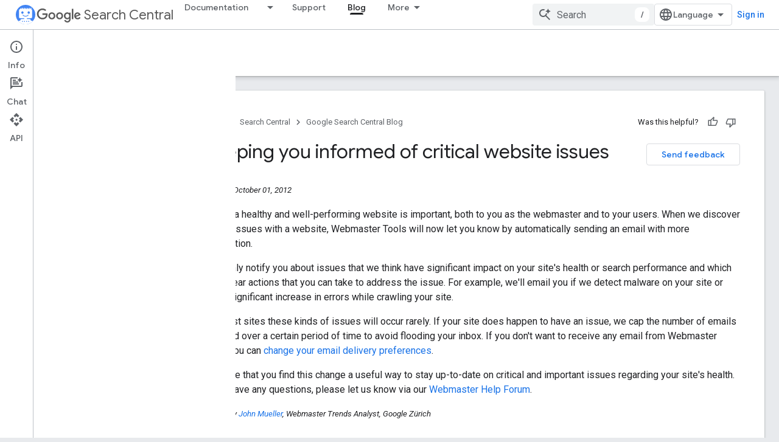

--- FILE ---
content_type: text/html; charset=UTF-8
request_url: https://feedback-pa.clients6.google.com/static/proxy.html?usegapi=1&jsh=m%3B%2F_%2Fscs%2Fabc-static%2F_%2Fjs%2Fk%3Dgapi.lb.en.2kN9-TZiXrM.O%2Fd%3D1%2Frs%3DAHpOoo_B4hu0FeWRuWHfxnZ3V0WubwN7Qw%2Fm%3D__features__
body_size: 76
content:
<!DOCTYPE html>
<html>
<head>
<title></title>
<meta http-equiv="X-UA-Compatible" content="IE=edge" />
<script type="text/javascript" nonce="9AHCAMrc6QX9sKoxxkd6tA">
  window['startup'] = function() {
    googleapis.server.init();
  };
</script>
<script type="text/javascript"
  src="https://apis.google.com/js/googleapis.proxy.js?onload=startup" async
  defer nonce="9AHCAMrc6QX9sKoxxkd6tA"></script>
</head>
<body>
</body>
</html>
